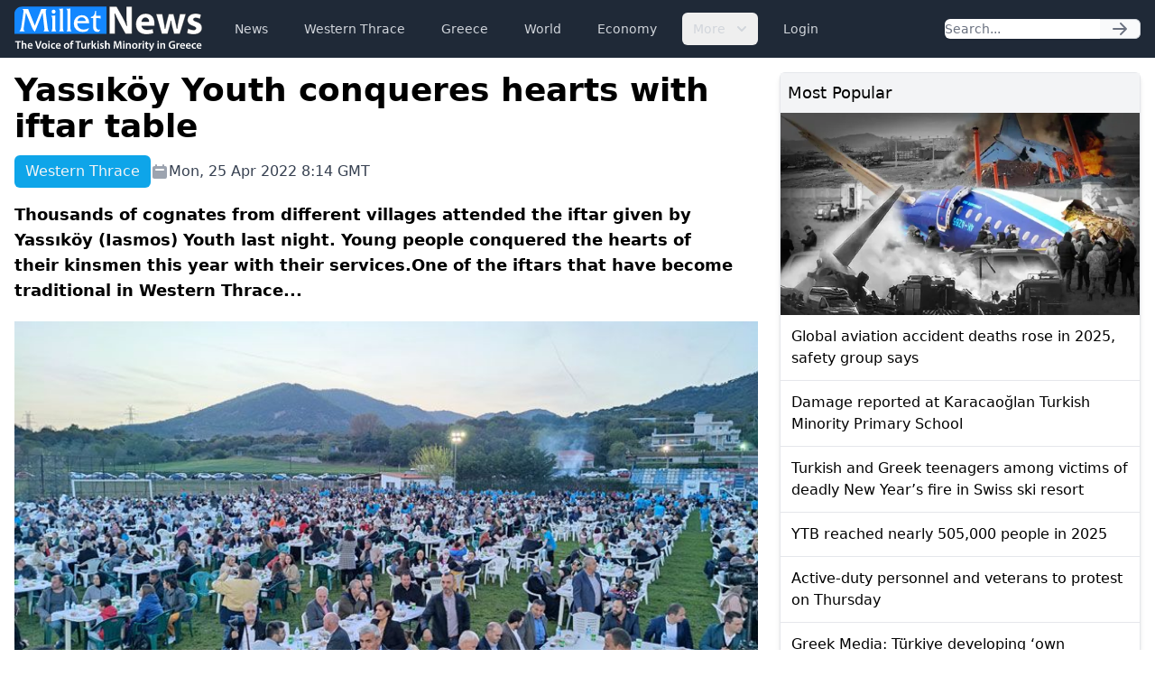

--- FILE ---
content_type: text/html; charset=UTF-8
request_url: https://www.milletnews.com/western-thrace/yassikoy-youth-conqueres-hearts-with-iftar-table
body_size: 7127
content:
<!DOCTYPE html>
<html class="scroll-smooth" lang="en">
<head>
    <meta charset="utf-8">
    <meta name="viewport" content="width=device-width, initial-scale=1">

    <title>Yassıköy Youth conqueres hearts with iftar table | Millet News</title>

        <link rel="canonical" href="https://www.milletnews.com/western-thrace/yassikoy-youth-conqueres-hearts-with-iftar-table">

    <meta property="og:url" content="https://www.milletnews.com/western-thrace/yassikoy-youth-conqueres-hearts-with-iftar-table"/>
    <meta property="og:type" content="article"/>
    <meta property="og:title" content="Yassıköy Youth conqueres hearts with iftar table"/>

    <meta name="twitter:card" content="summary_large_image"/>
    <meta name="twitter:site" content="@milletworld"/>
    <meta name="twitter:creator" content="@milletworld">
    <meta name="twitter:title" content="Yassıköy Youth conqueres hearts with iftar table"/>

            <meta property="og:image" content="https://storage.milletnews.com/articles/3793/r5fm1hivBbwUhY1AwAOcH8tJDPrmmLuF0KTvGs5J.jpg"/>
        <meta name="twitter:image" content="https://storage.milletnews.com/articles/3793/r5fm1hivBbwUhY1AwAOcH8tJDPrmmLuF0KTvGs5J.jpg"/>
        <meta name="twitter:image:alt" content="Yassıköy Youth conqueres hearts with iftar table"/>
    
                <meta name="description" content="Thousands of cognates from different villages attended the iftar given by Yassıköy (Iasmos) Youth last night. Young people conquered the hearts of their kinsmen this year with their services.One of the iftars that have become traditional in Western Thrace...">
        <meta property="og:description" content="Thousands of cognates from different villages attended the iftar given by Yassıköy (Iasmos) Youth last night. Young people conquered the hearts of their kinsmen this year with their services.One of the iftars that have become traditional in Western Thrace..."/>
        <meta name="twitter:description" content="Thousands of cognates from different villages attended the iftar given by Yassıköy (Iasmos) Youth last night. Young people conquered the hearts of their kinsmen this year with their services.One of the iftars that have become traditional in Western Thrace..."/>
    
    <link rel="preload" as="style" href="https://www.milletnews.com/build/assets/app-CUgqZZjg.css" /><link rel="stylesheet" href="https://www.milletnews.com/build/assets/app-CUgqZZjg.css" />
    <link rel="shortcut icon" href="https://www.milletnews.com/dist/images/favicon/favicon.ico" type="image/x-icon">
    <link rel="icon" href="https://www.milletnews.com/dist/images/favicon/favicon.ico" type="image/x-icon">

    <script defer src="https://unpkg.com/alpinejs@3.9.0/dist/cdn.min.js"></script>

    <script async src="https://www.googletagmanager.com/gtag/js?id=G-LNYSVWFLQQ"></script>
    <script>
        window.dataLayer = window.dataLayer || [];

        function gtag() {
            dataLayer.push(arguments);
        }

        gtag('js', new Date());

        gtag('config', 'G-LNYSVWFLQQ');
    </script>

    <script type='text/javascript' src='https://platform-api.sharethis.com/js/sharethis.js#property=642b8fc745aa460012e1014c&product=sop' async='async'></script>

        <link rel="preload" as="style" href="https://www.milletnews.com/build/assets/article-DWZ1TkM1.css" /><link rel="modulepreload" href="https://www.milletnews.com/build/assets/fslightbox-Ba0EkmQX.js" /><link rel="stylesheet" href="https://www.milletnews.com/build/assets/article-DWZ1TkM1.css" /><script type="module" src="https://www.milletnews.com/build/assets/fslightbox-Ba0EkmQX.js"></script>
    <script async src="https://pagead2.googlesyndication.com/pagead/js/adsbygoogle.js?client=ca-pub-8968304487672528" crossorigin="anonymous"></script>
</head>

<body class="antialiased min-h-screen">

<nav x-data="{ open: false }"
     x-effect="
         body = document.body
         scrollbarWidth = window.innerWidth - body.offsetWidth
         if (open) {
             body.style.overflow = 'hidden'
             body.style.height = '100%'
             body.style.paddingRight = scrollbarWidth + 'px'
         } else {
             body.style = ''
         }
      "
     @keydown.window.escape="open = false"
     class="bg-gray-800 h-16 sticky top-0 z-10">
    <div class="max-w-7xl mx-auto px-4 2xl:px-0 flex items-center justify-between h-full">
        <a href="https://www.milletnews.com">
            <img src="https://www.milletnews.com/dist/images/millet-news.svg" alt="Millet News" class="w-52">
        </a>

        <div class="flex-1 flex items-center justify-center sm:items-stretch sm:justify-start">
            <div class="hidden lg:block lg:ml-6">
                <ul class="flex items-center space-x-4">
                    <!-- Current: "bg-gray-900 text-white", Default: "text-gray-300 hover:bg-gray-700 hover:text-white" -->
                                                                                                    <li>
                                <a href="https://www.milletnews.com/news" class="whitespace-nowrap inline-flex px-3 py-2 rounded-md text-sm font-medium text-gray-300 hover:bg-gray-700 hover:text-white">News</a>
                            </li>
                                                                                                                            <li>
                                <a href="https://www.milletnews.com/western-thrace" class="whitespace-nowrap inline-flex px-3 py-2 rounded-md text-sm font-medium text-gray-300 hover:bg-gray-700 hover:text-white">Western Thrace</a>
                            </li>
                                                                                                                            <li>
                                <a href="https://www.milletnews.com/greece" class="whitespace-nowrap inline-flex px-3 py-2 rounded-md text-sm font-medium text-gray-300 hover:bg-gray-700 hover:text-white">Greece</a>
                            </li>
                                                                                                                            <li>
                                <a href="https://www.milletnews.com/world" class="whitespace-nowrap inline-flex px-3 py-2 rounded-md text-sm font-medium text-gray-300 hover:bg-gray-700 hover:text-white">World</a>
                            </li>
                                                                                                                            <li>
                                <a href="https://www.milletnews.com/economy" class="whitespace-nowrap inline-flex px-3 py-2 rounded-md text-sm font-medium text-gray-300 hover:bg-gray-700 hover:text-white">Economy</a>
                            </li>
                                                                                                <li x-data="{ open: false }" @keydown.escape.stop="open = false" @click.away="open = false" class="relative inline-block text-left">
                                <button @click="open = !open" class="inline-flex items-end px-3 py-2 rounded-md text-sm font-medium text-gray-300 hover:bg-gray-700 hover:text-white">
                                    More
                                    <svg class="-mr-1 ml-2 h-5 w-5" xmlns="http://www.w3.org/2000/svg" viewBox="0 0 20 20" fill="currentColor" aria-hidden="true">
                                        <path fill-rule="evenodd" d="M5.293 7.293a1 1 0 011.414 0L10 10.586l3.293-3.293a1 1 0 111.414 1.414l-4 4a1 1 0 01-1.414 0l-4-4a1 1 0 010-1.414z" clip-rule="evenodd"></path>
                                    </svg>
                                </button>

                                <div x-show="open" x-cloak x-transition:enter="transition ease-out duration-100" x-transition:enter-start="transform opacity-0 scale-95" x-transition:enter-end="transform opacity-100 scale-100" x-transition:leave="transition ease-in duration-75" x-transition:leave-start="transform opacity-100 scale-100" x-transition:leave-end="transform opacity-0 scale-95" class="origin-top-right absolute right-0 mt-2 w-56 rounded-md shadow-lg bg-white ring-1 ring-black ring-opacity-5 focus:outline-none">
                                    <ul class="py-1" role="none">
                                                                                                                                <li>
                                                <a href="https://www.milletnews.com/balkans" class="block px-4 py-2 text-sm text-gray-700 hover:bg-gray-200" @click="open = false">Balkans</a>
                                            </li>
                                                                                                                                <li>
                                                <a href="https://www.milletnews.com/turkiye" class="block px-4 py-2 text-sm text-gray-700 hover:bg-gray-200" @click="open = false">Türkiye</a>
                                            </li>
                                                                                                                                <li>
                                                <a href="https://www.milletnews.com/video" class="block px-4 py-2 text-sm text-gray-700 hover:bg-gray-200" @click="open = false">Video</a>
                                            </li>
                                                                                                                                <li>
                                                <a href="https://www.milletnews.com/turkish-minority" class="block px-4 py-2 text-sm text-gray-700 hover:bg-gray-200" @click="open = false">Turkish Minority</a>
                                            </li>
                                                                                                                                <li>
                                                <a href="https://www.milletnews.com/opinion" class="block px-4 py-2 text-sm text-gray-700 hover:bg-gray-200" @click="open = false">Opinion</a>
                                            </li>
                                                                                                                                <li>
                                                <a href="https://www.milletnews.com/sports" class="block px-4 py-2 text-sm text-gray-700 hover:bg-gray-200" @click="open = false">Sports</a>
                                            </li>
                                                                                                                                <li>
                                                <a href="https://www.milletnews.com/science-technology" class="block px-4 py-2 text-sm text-gray-700 hover:bg-gray-200" @click="open = false">Science - Technology</a>
                                            </li>
                                                                            </ul>
                                </div>
                            </li>
                                            
                                            <li>
                            <a href="https://www.milletnews.com/login" class="inline-flex text-gray-300 hover:bg-gray-700 hover:text-white px-3 py-2 rounded-md text-sm font-medium">Login</a>
                        </li>
                                    </ul>
            </div>
        </div>

        <form class="hidden lg:flex shrink-1 relative" action="https://www.milletnews.com/search">
            <div class="flex rounded-md">
                <input name="q" type="search" value="" placeholder="Search..." class="rounded-l-md block w-full shadow-sm sm:text-sm focus:ring-cyan-500 focus:border-cyan-500 border-gray-300"/>
                <button type="submit" class="inline-flex items-center px-3 rounded-r-md border border-l-0 border-gray-300 bg-gray-50 text-gray-500 text-sm">
                    <svg class="w-5 h-5 text-gray-500 w-4 h-4" xmlns="http://www.w3.org/2000/svg" viewBox="0 0 20 20" fill="currentColor">
        <path fill-rule="evenodd" d="M10.293 3.293a1 1 0 011.414 0l6 6a1 1 0 010 1.414l-6 6a1 1 0 01-1.414-1.414L14.586 11H3a1 1 0 110-2h11.586l-4.293-4.293a1 1 0 010-1.414z" clip-rule="evenodd"/>
    </svg>
                </button>
            </div>
        </form>

        <button @click="open = !open" type="button" x-show="!open" class="inline-flex lg:hidden items-center justify-center p-2 rounded-md text-gray-400 hover:text-white hover:bg-gray-700 focus:outline-none focus:ring-2 focus:ring-inset focus:ring-white" aria-controls="mobile-menu"
                x-bind:aria-expanded="open.toString()">
            <span class="sr-only">Open main menu</span>
            <svg class="w-6 h-6 block" x-show="!open" xmlns="http://www.w3.org/2000/svg" fill="none" viewBox="0 0 24 24" stroke="currentColor" stroke-width="2">
        <path stroke-linecap="round" stroke-linejoin="round" d="M4 6h16M4 12h16M4 18h16"/>
    </svg>
            <svg class="w-6 h-6" x-show="open" x-cloak="x-cloak" xmlns="http://www.w3.org/2000/svg" fill="none" viewBox="0 0 24 24" stroke="currentColor" stroke-width="2">
        <path stroke-linecap="round" stroke-linejoin="round" d="M6 18L18 6M6 6l12 12"/>
    </svg>
        </button>
    </div>

    
    <div x-show="open"
         style="display: none"
         x-transition.opacity.duration.300ms
         class="fixed inset-0 bg-black bg-opacity-25 z-10"
         @click="open = false" aria-hidden="true">
    </div>

    
    <div x-show="open"
         style="display: none"
         x-transition:enter="transition ease-in-out duration-300 transform"
         x-transition:enter-start="-translate-x-full"
         x-transition:enter-end="translate-x-0"
         x-transition:leave="transition ease-in-out duration-300 transform"
         x-transition:leave-start="translate-x-0"
         x-transition:leave-end="-translate-x-full"
         class="fixed inset-0 max-w-xs w-full h-screen bg-white shadow-xl pb-6 flex flex-col overflow-y-auto z-20 px-4"
    >
        <ul class="mt-6 flex flex-col space-y-6">
            <li class="flow-root">
                <a href="https://www.milletnews.com" class="text-gray-500 p-2" aria-current="page">Home</a>
            </li>

                                                <li class="flow-root">
                        <a href="https://www.milletnews.com/news" class="text-gray-500 p-2">News</a>
                    </li>
                                                                <li class="flow-root">
                        <a href="https://www.milletnews.com/western-thrace" class="text-gray-500 p-2">Western Thrace</a>
                    </li>
                                                                <li class="flow-root">
                        <a href="https://www.milletnews.com/greece" class="text-gray-500 p-2">Greece</a>
                    </li>
                                                                <li class="flow-root">
                        <a href="https://www.milletnews.com/world" class="text-gray-500 p-2">World</a>
                    </li>
                                                                <li class="flow-root">
                        <a href="https://www.milletnews.com/economy" class="text-gray-500 p-2">Economy</a>
                    </li>
                                                                                        <li class="flow-root">
                            <a href="https://www.milletnews.com/balkans" class="text-gray-500 p-2">Balkans</a>
                        </li>
                                            <li class="flow-root">
                            <a href="https://www.milletnews.com/turkiye" class="text-gray-500 p-2">Türkiye</a>
                        </li>
                                            <li class="flow-root">
                            <a href="https://www.milletnews.com/video" class="text-gray-500 p-2">Video</a>
                        </li>
                                            <li class="flow-root">
                            <a href="https://www.milletnews.com/turkish-minority" class="text-gray-500 p-2">Turkish Minority</a>
                        </li>
                                            <li class="flow-root">
                            <a href="https://www.milletnews.com/opinion" class="text-gray-500 p-2">Opinion</a>
                        </li>
                                            <li class="flow-root">
                            <a href="https://www.milletnews.com/sports" class="text-gray-500 p-2">Sports</a>
                        </li>
                                            <li class="flow-root">
                            <a href="https://www.milletnews.com/science-technology" class="text-gray-500 p-2">Science - Technology</a>
                        </li>
                                                
                            <li class="flow-root">
                    <a href="https://www.milletnews.com/login" class="text-gray-500 p-2">Login</a>

                </li>
                    </ul>

        <form class="flex lg:hidden mt-6 relative" action="https://www.milletnews.com/search">
            <div class="flex rounded-md w-full">
                <input name="q" type="search" value="" placeholder="Search..." class="rounded-l-md block w-full shadow-sm sm:text-sm focus:ring-cyan-500 focus:border-cyan-500 border-gray-300"/>
                <button type="submit" class="inline-flex items-center px-3 rounded-r-md border border-l-0 border-gray-300 bg-gray-50 text-gray-500 text-sm">
                    <svg class="w-5 h-5 text-gray-500 w-4 h-4" xmlns="http://www.w3.org/2000/svg" viewBox="0 0 20 20" fill="currentColor">
        <path fill-rule="evenodd" d="M10.293 3.293a1 1 0 011.414 0l6 6a1 1 0 010 1.414l-6 6a1 1 0 01-1.414-1.414L14.586 11H3a1 1 0 110-2h11.586l-4.293-4.293a1 1 0 010-1.414z" clip-rule="evenodd"/>
    </svg>
                </button>
            </div>
        </form>
    </div>
</nav>

<div class="max-w-7xl mx-auto p-4 2xl:px-0">
        <main class="grid grid-cols-6 gap-6">
        <div class="col-span-6 lg:col-span-4">
            <article class="grid">
                <h1 class="text-4xl font-bold">Yassıköy Youth conqueres hearts with iftar table</h1>

                <div class="mt-3 text-gray-700 grid sm:flex items-center gap-x-4 gap-y-1 text-base">
                    <div class="flex">
                        <div class="font-medium text-gray-100 bg-sky-500 px-3 py-1.5 rounded-md">Western Thrace</div>
                    </div>

                    <div class="flex items-center gap-1">
                        <svg class="w-5 h-5 text-gray-400" xmlns="http://www.w3.org/2000/svg" viewBox="0 0 20 20" fill="currentColor">
        <path fill-rule="evenodd" d="M6 2a1 1 0 00-1 1v1H4a2 2 0 00-2 2v10a2 2 0 002 2h12a2 2 0 002-2V6a2 2 0 00-2-2h-1V3a1 1 0 10-2 0v1H7V3a1 1 0 00-1-1zm0 5a1 1 0 000 2h8a1 1 0 100-2H6z" clip-rule="evenodd"/>
    </svg>
 Mon, 25 Apr 2022 8:14 GMT
                    </div>

                    
                    <div class="ml-auto">
                        <div class="sharethis-inline-share-buttons"></div>

                    </div>
                </div>

                <div class="mt-4 text-lg font-semibold">Thousands of cognates from different villages attended the iftar given by Yassıköy (Iasmos) Youth last night. Young people conquered the hearts of their kinsmen this year with their services.One of the iftars that have become traditional in Western Thrace...</div>

                                    <picture class="my-5">
                        <source media="(min-width: 640px)" srcset="https://storage.milletnews.com/articles/3793/r5fm1hivBbwUhY1AwAOcH8tJDPrmmLuF0KTvGs5J.jpg">
                        <img src="https://storage.milletnews.com/articles/3793/thumbnails/r5fm1hivBbwUhY1AwAOcH8tJDPrmmLuF0KTvGs5J.jpg" alt="Yassıköy Youth conqueres hearts with iftar table" class="aspect-video w-full">
                    </picture>
                
                <div class="article text-lg" id="content">
                    <strong>Thousands of cognates from different villages attended the <a class="text-blue-600" href="https://www.milletnews.com/tags/iftar">iftar</a> given by <a class="text-blue-600" href="https://www.milletnews.com/tags/yassikoy">Yassıköy</a> (Iasmos) Youth last night. Young people conquered the hearts of their kinsmen this year with their services.<br><br></strong>One of the <a class="text-blue-600" href="https://www.milletnews.com/tags/iftar">iftar</a>s that have become traditional in <a class="text-blue-600" href="https://www.milletnews.com/tags/western-thrace">Western Thrace</a> is held in <a class="text-blue-600" href="https://www.milletnews.com/tags/yassikoy">Yassıköy</a>. Under the leadership of <a class="text-blue-600" href="https://www.milletnews.com/tags/yassikoy">Yassıköy</a> Youth, with the support of families living in the village, one of the biggest <a class="text-blue-600" href="https://www.milletnews.com/tags/iftar">iftar</a> tables in <a class="text-blue-600" href="https://www.milletnews.com/tags/western-thrace">Western Thrace</a> is organized in terms of participation.<br><br><a class="text-blue-600" href="https://www.milletnews.com/tags/yassikoy">Yassıköy</a> Youth 4th Traditional <a class="text-blue-600" href="https://www.milletnews.com/tags/iftar">Iftar</a> Table was organized last night. During the fast-breaking dinner at <a class="text-blue-600" href="https://www.milletnews.com/tags/yassikoy">Yassıköy</a> Football Field, the young girls, boys, cooks of the village, and the volunteer team of 300 men and women working in filling the meals provided a great service to the participants.<br><br>The kinsmen who participated in the <a class="text-blue-600" href="https://www.milletnews.com/tags/iftar">iftar</a> were greeted with a smiling face by some of the young girls at the entrance of the football field. The dressing of the young people serving in the organization in the same color added a different beauty to the hundreds of tables set up.<br><br>Before <a class="text-blue-600" href="https://www.milletnews.com/tags/iftar">iftar</a>, hymns were sung by <a class="text-blue-600" href="https://www.milletnews.com/tags/yassikoy">Yassıköy</a> Qur'an Course students. With the call to prayer of <a class="text-blue-600" href="https://www.milletnews.com/tags/yassikoy">Yassıköy</a> Religious Official Mehmet Hafız Mehmet, the compatriots broke their fast.<br><br>Dates, soup, pilaf with meat, semolina halva, water, and MAX buttermilk were served to the kinsmen at the <a class="text-blue-600" href="https://www.milletnews.com/tags/iftar">iftar</a> table.<br><br>The meal prayer was made by the Mufti of Gümülcine (Komotini), İbrahim Şerif, and then the protocol speeches started.<br><br>Doğuş Şükrü, who gave information on behalf of the <a class="text-blue-600" href="https://www.milletnews.com/tags/yassikoy">Yassıköy</a> Youth, made a short speech, and then the Mufti of Gümülcine İbrahim Şerif, FEP Party Chairman Çiğdem Asafoğlu, <a class="text-blue-600" href="https://www.milletnews.com/tags/yassikoy">Yassıköy</a> Mayor Önder Mümin, SYRIZA Rhodope Provincial Organization Deputy Chairman Özgür Ferhat speaking on behalf of <a class="text-blue-600" href="https://www.milletnews.com/tags/yassikoy">Yassıköy</a> Youth, and motherland Turkey. Abdulhadi Turus, Vice President of Turks Abroad and Related Communities (YTB), who attended the <a class="text-blue-600" href="https://www.milletnews.com/tags/iftar">iftar</a>, made a speech.<br><br>Representing the Consulate General of the Republic of Turkey in Komotini, Deputy Consul Subutay Koç, Deputy Head of Turks Abroad and Related Communities (YTB) Abdulhadi Turus, Head of Culture and Social Relations Department Murat Kazancı, Chairman of the <a class="text-blue-600" href="https://www.milletnews.com/tags/western-thrace">Western Thrace</a> <a class="text-blue-600" href="https://www.milletnews.com/tags/turkish-minority">Turkish Minority</a> Advisory Board and Mufti of Gümülcine İbrahim Şerif, Deputy Mufti Fehim Ahmet, FEP Party Chairman Çiğdem Asafoğlu, FEP Party Honorary President Işık Sadık Ahmet, SYRIZA Rhodope Province Deputy Coordinator Özgür Ferhat, <a class="text-blue-600" href="https://www.milletnews.com/tags/yassikoy">Yassıköy</a> Mayor Önder Mümin, DMT Deputy State President Tarkan Multaza, State Counselors Ahmet İbram and Cihan İmamoğlu, President of Komotini Turkish Youth Union Sedat Hasan, President of <a class="text-blue-600" href="https://www.milletnews.com/tags/western-thrace">Western Thrace</a> Mosques Religious Officials Association Sadık Sadık, Tobacco Producers Cooperative President Sinan Ahmet, ex-Rhodope Deputy Ahmet Hacıosman, Rhodope Deputy İlhan Ahmet, <a class="text-blue-600" href="https://www.milletnews.com/tags/yassikoy">Yassıköy</a> Municipality  Assembly Member Lawyer Caner Imam, members of the ruling and opposition councils and thousands of cognates attended the <a class="text-blue-600" href="https://www.milletnews.com/tags/iftar">iftar</a>.
                </div>

                                    <div class="grid grid-cols-1 sm:grid-cols-2 md:grid-cols-3 gap-2 mb-4">
                                                    <picture>
                                <source media="(min-width: 640px)" srcset="https://storage.milletnews.com/articles/3793/r5fm1hivBbwUhY1AwAOcH8tJDPrmmLuF0KTvGs5J.jpg">
                                <a data-fslightbox="gallery" href="https://storage.milletnews.com/articles/3793/r5fm1hivBbwUhY1AwAOcH8tJDPrmmLuF0KTvGs5J.jpg" data-caption="Yassıköy Youth conqueres hearts with iftar table" data-type="image">
                                    <img src="https://storage.milletnews.com/articles/3793/thumbnails/r5fm1hivBbwUhY1AwAOcH8tJDPrmmLuF0KTvGs5J.jpg" alt="Yassıköy Youth conqueres hearts with iftar table" class="sm:rounded-md">
                                </a>
                            </picture>
                                            </div>
                
                <section>
    <ul class="flex flex-wrap gap-2">
                    <li class="font-medium text-gray-100 bg-sky-500 px-3 py-0.5 rounded-md text-sm">
                <a href="https://www.milletnews.com/tags/yassikoy">#yassıköy</a>
            </li>
                    <li class="font-medium text-gray-100 bg-sky-500 px-3 py-0.5 rounded-md text-sm">
                <a href="https://www.milletnews.com/tags/iftar">#iftar</a>
            </li>
                    <li class="font-medium text-gray-100 bg-sky-500 px-3 py-0.5 rounded-md text-sm">
                <a href="https://www.milletnews.com/tags/western-thrace">#western thrace</a>
            </li>
                    <li class="font-medium text-gray-100 bg-sky-500 px-3 py-0.5 rounded-md text-sm">
                <a href="https://www.milletnews.com/tags/turkish-minority">#turkish minority</a>
            </li>
            </ul>
</section>
            </article>

            <section class="mt-8">
    <h2 class="mb-4 text-2xl font-medium border-b grid">
        Related News
        <span class="border-b-2 border-sky-500 pb-1 w-16"></span>
    </h2>

    <ul class="flex gap-6 overflow-x-auto lg:grid lg:grid-cols-3 px-0.5 pb-1.5">
                    <li class="w-60 min-w-[15rem] rounded-md border lg:col-span-1 lg:w-auto lg:min-w-0 shadow-md">
                <article>
                    <a href="https://www.milletnews.com/western-thrace/mustafa-trampa-participates-in-anadolu-agencys-photo-of-the-year-voting" class="flex flex-col h-full">
                        <picture>
                            <source media="(min-width: 640px)" srcset="https://storage.milletnews.com/articles/23192/md-mTZHdyqZ63TvKKqImg6Y2PF7gnYH09tWCoRJhvsw.webp">
                            <img src="https://storage.milletnews.com/articles/23192/md-mTZHdyqZ63TvKKqImg6Y2PF7gnYH09tWCoRJhvsw.webp" alt="Mustafa Trampa participates in Anadolu Agency’s “Photo of the Year” voting" class="aspect-video rounded-t" loading="lazy">
                        </picture>
                    </a>

                    <div class="grid p-4 grow">
                        <h2 class="leading-snug line-clamp-3 mb-2">
                            <a href="https://www.milletnews.com/western-thrace/mustafa-trampa-participates-in-anadolu-agencys-photo-of-the-year-voting" class="block">Mustafa Trampa participates in Anadolu Agency’s “Photo of the Year” voting</a>
                        </h2>
                        <div class="text-sm text-gray-400 mt-auto">January 17, 2026</div>
                    </div>
                </article>
            </li>
                    <li class="w-60 min-w-[15rem] rounded-md border lg:col-span-1 lg:w-auto lg:min-w-0 shadow-md">
                <article>
                    <a href="https://www.milletnews.com/western-thrace/laylat-al-miraj-observed-with-strong-participation-in-pasevik-village" class="flex flex-col h-full">
                        <picture>
                            <source media="(min-width: 640px)" srcset="https://storage.milletnews.com/articles/23175/md-U1Jpyql7LZJrmwCQVO4rxGhnsyAG7GP3MhgMgj9q.webp">
                            <img src="https://storage.milletnews.com/articles/23175/md-U1Jpyql7LZJrmwCQVO4rxGhnsyAG7GP3MhgMgj9q.webp" alt="Laylat al-Miraj observed with strong participation in Paşevik village" class="aspect-video rounded-t" loading="lazy">
                        </picture>
                    </a>

                    <div class="grid p-4 grow">
                        <h2 class="leading-snug line-clamp-3 mb-2">
                            <a href="https://www.milletnews.com/western-thrace/laylat-al-miraj-observed-with-strong-participation-in-pasevik-village" class="block">Laylat al-Miraj observed with strong participation in Paşevik village</a>
                        </h2>
                        <div class="text-sm text-gray-400 mt-auto">January 16, 2026</div>
                    </div>
                </article>
            </li>
                    <li class="w-60 min-w-[15rem] rounded-md border lg:col-span-1 lg:w-auto lg:min-w-0 shadow-md">
                <article>
                    <a href="https://www.milletnews.com/western-thrace/laylat-al-miraj-observed-with-enthusiasm-in-mosques-across-the-rhodope-region" class="flex flex-col h-full">
                        <picture>
                            <source media="(min-width: 640px)" srcset="https://storage.milletnews.com/articles/23174/md-7qYhxU7qIzvcC9syd9Q7dusG2eDQbOlVVXyKHX9J.jpg">
                            <img src="https://storage.milletnews.com/articles/23174/md-7qYhxU7qIzvcC9syd9Q7dusG2eDQbOlVVXyKHX9J.jpg" alt="Laylat al-Miraj observed with enthusiasm in mosques across the Rhodope Region" class="aspect-video rounded-t" loading="lazy">
                        </picture>
                    </a>

                    <div class="grid p-4 grow">
                        <h2 class="leading-snug line-clamp-3 mb-2">
                            <a href="https://www.milletnews.com/western-thrace/laylat-al-miraj-observed-with-enthusiasm-in-mosques-across-the-rhodope-region" class="block">Laylat al-Miraj observed with enthusiasm in mosques across the Rhodope Region</a>
                        </h2>
                        <div class="text-sm text-gray-400 mt-auto">January 16, 2026</div>
                    </div>
                </article>
            </li>
                    <li class="w-60 min-w-[15rem] rounded-md border lg:col-span-1 lg:w-auto lg:min-w-0 shadow-md">
                <article>
                    <a href="https://www.milletnews.com/western-thrace/mufti-tensions-escalate-in-western-thrace-huseyin-zeybek-says-new-cover-same-imposition" class="flex flex-col h-full">
                        <picture>
                            <source media="(min-width: 640px)" srcset="https://storage.milletnews.com/articles/23173/md-b19KTrCWj9RQJVzyCOqPtFkFv4k9oD4S1LAKRd9d.webp">
                            <img src="https://storage.milletnews.com/articles/23173/md-b19KTrCWj9RQJVzyCOqPtFkFv4k9oD4S1LAKRd9d.webp" alt="Mufti tensions escalate in Western Thrace: Hüseyin Zeybek says “new cover, same imposition”" class="aspect-video rounded-t" loading="lazy">
                        </picture>
                    </a>

                    <div class="grid p-4 grow">
                        <h2 class="leading-snug line-clamp-3 mb-2">
                            <a href="https://www.milletnews.com/western-thrace/mufti-tensions-escalate-in-western-thrace-huseyin-zeybek-says-new-cover-same-imposition" class="block">Mufti tensions escalate in Western Thrace: Hüseyin Zeybek says “new cover, same imposition”</a>
                        </h2>
                        <div class="text-sm text-gray-400 mt-auto">January 16, 2026</div>
                    </div>
                </article>
            </li>
                    <li class="w-60 min-w-[15rem] rounded-md border lg:col-span-1 lg:w-auto lg:min-w-0 shadow-md">
                <article>
                    <a href="https://www.milletnews.com/western-thrace/greeces-mufti-appointment-sparks-strong-reaction-from-western-thrace-turkish-minority-mp-baran-speaks-out" class="flex flex-col h-full">
                        <picture>
                            <source media="(min-width: 640px)" srcset="https://storage.milletnews.com/articles/23172/md-Rt9bgDAiQb0VKuV2Po7PQWEKK8ZbBHTaGaYXOZrc.webp">
                            <img src="https://storage.milletnews.com/articles/23172/md-Rt9bgDAiQb0VKuV2Po7PQWEKK8ZbBHTaGaYXOZrc.webp" alt="Greece’s mufti appointment sparks strong reaction from Western Thrace Turkish Minority: MP Baran speaks out" class="aspect-video rounded-t" loading="lazy">
                        </picture>
                    </a>

                    <div class="grid p-4 grow">
                        <h2 class="leading-snug line-clamp-3 mb-2">
                            <a href="https://www.milletnews.com/western-thrace/greeces-mufti-appointment-sparks-strong-reaction-from-western-thrace-turkish-minority-mp-baran-speaks-out" class="block">Greece’s mufti appointment sparks strong reaction from Western Thrace Turkish Minority: MP Baran speaks out</a>
                        </h2>
                        <div class="text-sm text-gray-400 mt-auto">January 16, 2026</div>
                    </div>
                </article>
            </li>
                    <li class="w-60 min-w-[15rem] rounded-md border lg:col-span-1 lg:w-auto lg:min-w-0 shadow-md">
                <article>
                    <a href="https://www.milletnews.com/western-thrace/greek-education-minister-responds-to-questions-on-turkish-consul-generals-school-visits" class="flex flex-col h-full">
                        <picture>
                            <source media="(min-width: 640px)" srcset="https://storage.milletnews.com/articles/23171/md-9ZtmGPon9G3CJdBlnshMAk1w77juD1UH4ddhSJPb.webp">
                            <img src="https://storage.milletnews.com/articles/23171/md-9ZtmGPon9G3CJdBlnshMAk1w77juD1UH4ddhSJPb.webp" alt="Greek Education Minister responds to questions on Turkish Consul General’s school visits" class="aspect-video rounded-t" loading="lazy">
                        </picture>
                    </a>

                    <div class="grid p-4 grow">
                        <h2 class="leading-snug line-clamp-3 mb-2">
                            <a href="https://www.milletnews.com/western-thrace/greek-education-minister-responds-to-questions-on-turkish-consul-generals-school-visits" class="block">Greek Education Minister responds to questions on Turkish Consul General’s school visits</a>
                        </h2>
                        <div class="text-sm text-gray-400 mt-auto">January 16, 2026</div>
                    </div>
                </article>
            </li>
            </ul>
</section>
        </div>

        <div class="col-span-6 lg:col-span-2 space-y-6">
            <section class="border rounded-md shadow-md">
    <h2 class="bg-gray-100 p-2 text-lg font-medium">Most Popular</h2>

    <ul class="divide-y divide-gray-200">
                    <li>
                <article>
                                            <a href="https://www.milletnews.com/world/global-aviation-accident-deaths-rose-in-2025-safety-group-says">
                            <picture>
                                <img src="https://storage.milletnews.com/articles/22976/md-8udOiwbHIs4QlFcdyKXURvSe9WFbBbDsMU5rcKzL.webp" alt="Global aviation accident deaths rose in 2025, safety group says" loading="lazy">
                            </picture>
                        </a>
                                        <h3 class="p-3">
                        <a href="https://www.milletnews.com/world/global-aviation-accident-deaths-rose-in-2025-safety-group-says" class="block font-medium">Global aviation accident deaths rose in 2025, safety group says</a>
                    </h3>
                </article>
            </li>
                    <li>
                <article>
                                        <h3 class="p-3">
                        <a href="https://www.milletnews.com/western-thrace/damage-reported-at-karacaoglan-turkish-minority-primary-school" class="block font-medium">Damage reported at Karacaoğlan Turkish Minority Primary School</a>
                    </h3>
                </article>
            </li>
                    <li>
                <article>
                                        <h3 class="p-3">
                        <a href="https://www.milletnews.com/europe/turkish-and-greek-teenagers-among-victims-of-deadly-new-years-fire-in-swiss-ski-resort" class="block font-medium">Turkish and Greek teenagers among victims of deadly New Year’s fire in Swiss ski resort</a>
                    </h3>
                </article>
            </li>
                    <li>
                <article>
                                        <h3 class="p-3">
                        <a href="https://www.milletnews.com/turkiye/ytb-reached-nearly-505000-people-in-2025" class="block font-medium">YTB reached nearly 505,000 people in 2025</a>
                    </h3>
                </article>
            </li>
                    <li>
                <article>
                                        <h3 class="p-3">
                        <a href="https://www.milletnews.com/greece/active-duty-personnel-and-veterans-to-protest-on-thursday" class="block font-medium">Active-duty personnel and veterans to protest on Thursday</a>
                    </h3>
                </article>
            </li>
                    <li>
                <article>
                                        <h3 class="p-3">
                        <a href="https://www.milletnews.com/turkiye/greek-media-turkiye-developing-own-tomahawk-with-gezgin-cruise-missile" class="block font-medium">Greek Media: Türkiye developing ‘own Tomahawk’ with GEZGIN cruise missile</a>
                    </h3>
                </article>
            </li>
            </ul>
</section>

            <div>
                <!-- Slot 2 -->
                <ins class="adsbygoogle"
                      style="display:inline-block;width:100%;height:345px"
                     data-ad-client="ca-pub-8968304487672528"
                     data-ad-slot="4644909096"></ins>
                <script>
                    (adsbygoogle = window.adsbygoogle || []).push({});
                </script>
            </div>

            <section class="border rounded-md shadow-md">
    <h2 class="bg-gray-100 p-2 text-lg font-medium rounded-t-md">
        <a href="https://www.milletnews.com/western-thrace" class="text-sky-700">More about Western Thrace</a>
    </h2>

    <ul class="divide-y divide-gray-200">
                    <li>
                <article>
                                            <a href="https://www.milletnews.com/western-thrace/mustafa-trampa-participates-in-anadolu-agencys-photo-of-the-year-voting">
                            <picture>
                                <img src="https://storage.milletnews.com/articles/23192/md-mTZHdyqZ63TvKKqImg6Y2PF7gnYH09tWCoRJhvsw.webp" alt="Mustafa Trampa participates in Anadolu Agency’s “Photo of the Year” voting" loading="lazy">
                            </picture>
                        </a>
                                        <h3 class="p-3">
                        <a href="https://www.milletnews.com/western-thrace/mustafa-trampa-participates-in-anadolu-agencys-photo-of-the-year-voting" class="block font-medium">Mustafa Trampa participates in Anadolu Agency’s “Photo of the Year” voting</a>
                    </h3>
                </article>
            </li>
                    <li>
                <article>
                                        <h3 class="p-3">
                        <a href="https://www.milletnews.com/western-thrace/ozgur-ferhat-tobacco-producers-are-facing-hard-times-due-to-wrong-policies" class="block font-medium">Özgür Ferhat: “Tobacco producers are facing hard times due to wrong policies”</a>
                    </h3>
                </article>
            </li>
                    <li>
                <article>
                                        <h3 class="p-3">
                        <a href="https://www.milletnews.com/western-thrace/golden-age-emphasis-for-basma-type-tobacco" class="block font-medium">“Golden Age” emphasis for basma-type tobacco</a>
                    </h3>
                </article>
            </li>
                    <li>
                <article>
                                        <h3 class="p-3">
                        <a href="https://www.milletnews.com/western-thrace/sekap-celebrates-50-years-with-a-vision-for-the-future-investments-and-strong-local-roots" class="block font-medium">SEKAP celebrates 50 years with a vision for the future, investments and strong local roots</a>
                    </h3>
                </article>
            </li>
                    <li>
                <article>
                                        <h3 class="p-3">
                        <a href="https://www.milletnews.com/western-thrace/iskece-trade-and-private-employees-union-calls-for-abolition-of-toll-concessions" class="block font-medium">İskeçe Trade and Private Employees Union calls for abolition of toll concessions</a>
                    </h3>
                </article>
            </li>
                    <li>
                <article>
                                        <h3 class="p-3">
                        <a href="https://www.milletnews.com/western-thrace/20-detained-in-drug-raid-in-northern-greece" class="block font-medium">20 detained in drug raid in Northern Greece</a>
                    </h3>
                </article>
            </li>
            </ul>
</section>
        </div>
    </main>
</div>

<div class="bg-gray-800 py-4">
    <nav class="max-w-7xl mx-auto px-4 2xl:px-0 grid md:flex items-center gap-x-16 gap-y-8">
        <div class="grid gap-3">
            <a href="https://www.milletnews.com">
                <img src="https://www.milletnews.com/dist/images/millet-news.svg" alt="Millet News" class="w-52">
            </a>
            <div class="text-sm text-gray-200">&copy; 2026 Millet Media</div>
        </div>

        <ul class="flex flex-wrap gap-x-6 gap-y-1">
            <li><a class="text-gray-100" href="https://www.milletnews.com/news">News</a></li>

            <li><a class="text-gray-100" href="https://www.milletnews.com/western-thrace">Western Thrace</a></li>

            <li><a class="text-gray-100" href="https://www.milletnews.com/greece">Greece</a></li>

            <li><a class="text-gray-100" href="https://www.milletnews.com/world">World</a></li>

            <li><a class="text-gray-100" href="https://www.milletnews.com/economy">Economy</a></li>

            <li><a class="text-gray-100" href="https://www.milletnews.com/balkans">Balkans</a></li>

            <li><a class="text-gray-100" href="https://www.milletnews.com/turkey">Turkey</a></li>

            <li><a class="text-gray-100" href="https://www.milletnews.com/video">Video</a></li>

            <li><a class="text-gray-100" href="https://www.milletnews.com/turkish-minority">Turkish Minority</a></li>

            <li><a class="text-gray-100" href="https://www.milletnews.com/opinion">Opinion</a></li>

            <li><a class="text-gray-100" href="https://www.milletnews.com/sports">Sports</a></li>
        </ul>
    </nav>

    <div class="max-w-7xl mx-auto px-4 2xl:px-0 flex items-center mt-8">
        <div class="flex flex-wrap text-gray-100 gap-x-4 gap-y-1 text-xs">
            <div class="font-medium ">MILLET MEDIA OE.</div>
            <div class="">BİLAL BUDUR & CENGİZ ÖMER KOLLEKTİF ŞİRKETİ.</div>
            <div class="">Address: Miaouli 7-9, Xanthi 67100, GREECE.</div>
            <div class="">Tel: +30 25410 77968.</div>
            <div class="">Email: info@milletgazetesi.gr.</div>
        </div>
    </div>
</div>

</body>
</html>


--- FILE ---
content_type: text/html; charset=utf-8
request_url: https://www.google.com/recaptcha/api2/aframe
body_size: 267
content:
<!DOCTYPE HTML><html><head><meta http-equiv="content-type" content="text/html; charset=UTF-8"></head><body><script nonce="6wewGkSb8O0QUhLZi1Pihw">/** Anti-fraud and anti-abuse applications only. See google.com/recaptcha */ try{var clients={'sodar':'https://pagead2.googlesyndication.com/pagead/sodar?'};window.addEventListener("message",function(a){try{if(a.source===window.parent){var b=JSON.parse(a.data);var c=clients[b['id']];if(c){var d=document.createElement('img');d.src=c+b['params']+'&rc='+(localStorage.getItem("rc::a")?sessionStorage.getItem("rc::b"):"");window.document.body.appendChild(d);sessionStorage.setItem("rc::e",parseInt(sessionStorage.getItem("rc::e")||0)+1);localStorage.setItem("rc::h",'1768743831834');}}}catch(b){}});window.parent.postMessage("_grecaptcha_ready", "*");}catch(b){}</script></body></html>

--- FILE ---
content_type: image/svg+xml
request_url: https://www.milletnews.com/dist/images/millet-news.svg
body_size: 10311
content:
<svg id="Layer_1" data-name="Layer 1" xmlns="http://www.w3.org/2000/svg" viewBox="0 0 603.36 143.08"><defs><style>.cls-1,.cls-3{fill:#fff;}.cls-1{stroke:#000;stroke-miterlimit:10;}.cls-2{fill:#1387ff;}</style></defs><path class="cls-1" d="M305.29,88.12V.5h23.14l18.2,32.11a254,254,0,0,1,14.3,30h.39a325.16,325.16,0,0,1-1.69-36.53V.5h18.2V88.12H357l-18.72-33.8A325.46,325.46,0,0,1,323.1,23.38l-.39.13c.52,11.57.78,23.92.78,38.22V88.12Z"/><path class="cls-1" d="M409.16,62.64c.65,8.19,8.71,12.09,17.94,12.09a56,56,0,0,0,17.55-2.6l2.6,13.39c-6.5,2.6-14.43,3.9-23,3.9-21.58,0-33.94-12.48-33.94-32.37,0-16.12,10-33.93,32.12-33.93,20.54,0,28.34,16,28.34,31.72a46.94,46.94,0,0,1-.65,7.8Zm23.27-13.52c0-4.81-2.08-12.87-11.18-12.87-8.32,0-11.7,7.54-12.22,12.87Z"/><path class="cls-1" d="M475.46,24.55l5.07,26c1.3,6.63,2.6,13.65,3.64,20.93h.26c1.3-7.28,3.12-14.56,4.68-20.8l6.76-26.13h15.6l6.37,25.35c1.69,7.15,3.38,14.3,4.68,21.58h.26c.91-7.28,2.21-14.43,3.64-21.71l5.46-25.22h19.37l-19.5,63.57H513.16l-6-22.36c-1.56-6.24-2.73-12-4-19.76h-.26a148.78,148.78,0,0,1-4.16,19.76l-6.37,22.36H473.77L455.3,24.55Z"/><path class="cls-1" d="M558.27,70.83a38.63,38.63,0,0,0,17,4.81c6,0,8.45-2.08,8.45-5.33s-2-4.81-9.36-7.28c-13.13-4.42-18.2-11.57-18.07-19.11,0-11.83,10.14-20.8,25.87-20.8,7.41,0,14,1.69,17.94,3.64l-3.51,13.65a31.2,31.2,0,0,0-13.78-3.64c-4.81,0-7.54,1.95-7.54,5.2,0,3,2.47,4.55,10.27,7.28,12.09,4.16,17.16,10.27,17.29,19.63,0,11.83-9.36,20.54-27.56,20.54-8.32,0-15.73-1.82-20.54-4.42Z"/><path class="cls-2" d="M296,88.12H0V22.8C0,10.49,11.51.5,25.7.5H296Z"/><path class="cls-3" d="M15.57,80.12A21.38,21.38,0,0,0,21.67,68l7.64-52.91a5.28,5.28,0,0,0-.56-2.71,18.8,18.8,0,0,0-3-3.49H44L65.28,61.8,86.14,8.91h17.31a9.34,9.34,0,0,0-3,7.38l0,2,.16,1.64,6.2,48.86A20.39,20.39,0,0,0,108.47,75a20,20,0,0,0,3.38,5.12H92.53a8.81,8.81,0,0,0,3-3.53A10,10,0,0,0,96.42,72l-.07-1-.08-.71-5.78-50L65.87,80.94q-5.3-3.22-9.13-12.56l-19.84-48L29.31,72a8,8,0,0,0,1,4.36,11.64,11.64,0,0,0,3.33,3.74Z"/><path class="cls-3" d="M131.13,70.78q0,6.16,3.59,9.34H118q3.58-3.18,3.59-9.34V39.68q0-6.32-3.59-9.49a68.68,68.68,0,0,0,13.12-1.13ZM119.6,16.91a6.3,6.3,0,0,1,6.3-6.31,5.85,5.85,0,0,1,4.36,1.87,6.19,6.19,0,0,1,1.79,4.44,6.22,6.22,0,0,1-1.74,4.48,5.82,5.82,0,0,1-4.41,1.82,6.22,6.22,0,0,1-6.3-6.3Z"/><path class="cls-3" d="M155.9,70.79q0,6.21,3.58,9.33H142.82a9.82,9.82,0,0,0,2.69-3.79,15.21,15.21,0,0,0,.85-5.54V17.52c0-4.23-1.18-7.35-3.54-9.33h3.42q3.22-.36,9.66-1.23Z"/><path class="cls-3" d="M180,70.79q0,6.21,3.59,9.33H167a9.82,9.82,0,0,0,2.69-3.79,15.21,15.21,0,0,0,.85-5.54V17.52c0-4.23-1.18-7.35-3.54-9.33h3.42C172.54,8,175.75,7.54,180,7Z"/><path class="cls-3" d="M201.88,54a20,20,0,0,0,5.9,14.86q5.53,5.49,14.56,5.49,8.06,0,18-5.33l-5.54,9.64q-8.92,3.27-15.53,3.28-12.1,0-20.15-7.23-8.41-7.48-8.41-19.43,0-11.79,7.3-19.46t19.05-7.66q10.56,0,16.87,7,6.41,7.13,6.41,18.87Zm.72-7h26.66a11.53,11.53,0,0,0-3.89-8.61A12.4,12.4,0,0,0,216.44,35a13.86,13.86,0,0,0-9.38,3.18A13.57,13.57,0,0,0,202.6,47Z"/><path class="cls-3" d="M252.8,37.52H246V33.83q9.33-.78,12.45-11.74a29,29,0,0,0,1-7.8h3v16h14.82v9.33q-2.36-2.05-7.64-2h-7.18V61.77q0,12.91,9.13,12.92h1.33c.72-.14,1.81-.38,3.28-.72l-5,7.33h-.26l-3,.21q-7.08.45-11.33-3.8-3.79-3.79-3.79-11.22Z"/><path class="cls-3" d="M9.16,114.57H2.25v-3.71H20.58v3.71h-7v20.55H9.16Z"/><path class="cls-3" d="M22.88,109.57h4.46V120h.08a6,6,0,0,1,2.19-2,6.07,6.07,0,0,1,3-.79c3,0,6.12,2,6.12,7.59v10.33H34.33V125.3c0-2.56-.94-4.47-3.39-4.47a3.62,3.62,0,0,0-3.42,2.49,3.79,3.79,0,0,0-.18,1.33v10.47H22.88Z"/><path class="cls-3" d="M46.6,127.6c.11,3.17,2.6,4.54,5.4,4.54a13,13,0,0,0,4.86-.8l.65,3.06a16.54,16.54,0,0,1-6.12,1.08c-5.69,0-9-3.49-9-8.85,0-4.86,3-9.43,8.56-9.43s7.56,4.68,7.56,8.53a11.19,11.19,0,0,1-.14,1.87Zm7.71-3.1c0-1.62-.69-4.28-3.64-4.28-2.73,0-3.89,2.49-4.07,4.28Z"/><path class="cls-3" d="M73.93,135.12l-7.85-24.26H70.9l3.32,11c.93,3.06,1.72,5.9,2.37,8.85h.07c.65-2.88,1.52-5.83,2.49-8.78l3.52-11.09h4.72L79,135.12Z"/><path class="cls-3" d="M105.14,126.2c0,6.44-4.54,9.32-9,9.32-5,0-8.78-3.42-8.78-9s3.78-9.28,9.07-9.28S105.14,120.87,105.14,126.2Zm-13.21.18c0,3.38,1.65,5.94,4.35,5.94,2.52,0,4.29-2.49,4.29-6,0-2.73-1.23-5.86-4.25-5.86S91.93,123.46,91.93,126.38Z"/><path class="cls-3" d="M113.49,112.7a2.49,2.49,0,1,1-2.48-2.41A2.34,2.34,0,0,1,113.49,112.7Zm-4.71,22.42V117.59h4.46v17.53Z"/><path class="cls-3" d="M130.88,134.58a12.87,12.87,0,0,1-5,.9c-5.47,0-9-3.49-9-8.92,0-5.26,3.6-9.36,9.75-9.36a11,11,0,0,1,4.28.83l-.79,3.31a7.69,7.69,0,0,0-3.35-.69c-3.38,0-5.39,2.49-5.36,5.69,0,3.6,2.34,5.65,5.36,5.65a8.73,8.73,0,0,0,3.5-.68Z"/><path class="cls-3" d="M137,127.6c.11,3.17,2.59,4.54,5.4,4.54a13,13,0,0,0,4.86-.8l.65,3.06a16.54,16.54,0,0,1-6.12,1.08c-5.69,0-9-3.49-9-8.85,0-4.86,2.95-9.43,8.56-9.43s7.56,4.68,7.56,8.53a11.19,11.19,0,0,1-.14,1.87Zm7.71-3.1c0-1.62-.69-4.28-3.64-4.28-2.73,0-3.89,2.49-4.07,4.28Z"/><path class="cls-3" d="M176.52,126.2c0,6.44-4.53,9.32-9,9.32-5,0-8.79-3.42-8.79-9s3.78-9.28,9.07-9.28S176.52,120.87,176.52,126.2Zm-13.21.18c0,3.38,1.66,5.94,4.36,5.94,2.52,0,4.28-2.49,4.28-6,0-2.73-1.22-5.86-4.24-5.86S163.31,123.46,163.31,126.38Z"/><path class="cls-3" d="M180.67,135.12V120.91h-2.38v-3.32h2.38v-.75a8.2,8.2,0,0,1,2.12-6,6.72,6.72,0,0,1,4.57-1.69,8.68,8.68,0,0,1,2.85.43l-.33,3.42a5.16,5.16,0,0,0-1.87-.32c-2.2,0-2.95,1.83-2.95,4v.9h3.85v3.32h-3.82v14.21Z"/><path class="cls-3" d="M202.48,114.57h-6.91v-3.71h18.32v3.71h-7v20.55h-4.43Z"/><path class="cls-3" d="M230.45,129.87c0,2.09.07,3.81.15,5.25h-3.89l-.22-2.66h-.07a6.32,6.32,0,0,1-5.61,3.06c-3.21,0-6.12-1.91-6.12-7.63v-10.3h4.42v9.54c0,2.92.94,4.79,3.28,4.79a3.73,3.73,0,0,0,3.38-2.38,3.83,3.83,0,0,0,.25-1.36V117.59h4.43Z"/><path class="cls-3" d="M235.24,123.24c0-2.37,0-4.06-.14-5.65H239l.14,3.35h.15A5.22,5.22,0,0,1,244,117.2a4.23,4.23,0,0,1,1,.11v4.17a6.37,6.37,0,0,0-1.3-.14,3.91,3.91,0,0,0-4,3.34,7.92,7.92,0,0,0-.14,1.37v9.07h-4.43Z"/><path class="cls-3" d="M252.48,125.3h.08c.43-.69.93-1.44,1.4-2.06l4.25-5.65h5.33l-6.48,7.17,7.41,10.36H259l-5-7.74-1.52,1.77v6h-4.42V109.57h4.42Z"/><path class="cls-3" d="M271.56,112.7a2.48,2.48,0,1,1-2.48-2.41A2.34,2.34,0,0,1,271.56,112.7Zm-4.71,22.42V117.59h4.46v17.53Z"/><path class="cls-3" d="M275.85,131.06a9.89,9.89,0,0,0,4.5,1.26c1.94,0,2.81-.8,2.81-1.95s-.72-1.8-2.88-2.55c-3.42-1.19-4.86-3.06-4.83-5.11,0-3.1,2.56-5.51,6.63-5.51a10.3,10.3,0,0,1,4.64,1l-.87,3.13a7.84,7.84,0,0,0-3.7-1c-1.59,0-2.45.75-2.45,1.83s.83,1.66,3.06,2.45c3.17,1.15,4.64,2.77,4.68,5.36,0,3.17-2.48,5.47-7.13,5.47a11.35,11.35,0,0,1-5.33-1.22Z"/><path class="cls-3" d="M291.08,109.57h4.46V120h.07a5.94,5.94,0,0,1,2.2-2,6,6,0,0,1,3-.79c3,0,6.12,2,6.12,7.59v10.33h-4.43V125.3c0-2.56-.93-4.47-3.38-4.47a3.61,3.61,0,0,0-3.42,2.49,3.79,3.79,0,0,0-.18,1.33v10.47h-4.46Z"/><path class="cls-3" d="M339.78,125.22c-.14-3.13-.32-6.91-.29-10.18h-.1c-.8,2.95-1.8,6.22-2.88,9.28L333,134.83h-3.42l-3.24-10.36c-.94-3.1-1.8-6.41-2.45-9.43h-.07c-.11,3.17-.25,7-.43,10.33l-.54,9.75h-4.14l1.62-24.26h5.83l3.17,9.76c.86,2.84,1.62,5.72,2.23,8.42h.11c.64-2.63,1.47-5.62,2.41-8.46l3.34-9.72h5.76l1.41,24.26h-4.32Z"/><path class="cls-3" d="M353.93,112.7a2.49,2.49,0,1,1-2.48-2.41A2.34,2.34,0,0,1,353.93,112.7Zm-4.72,22.42V117.59h4.47v17.53Z"/><path class="cls-3" d="M358.43,122.81c0-2,0-3.7-.14-5.22h3.88l.22,2.63h.11a6.3,6.3,0,0,1,5.58-3c3.06,0,6.22,2,6.22,7.52v10.4h-4.42v-9.9c0-2.51-.94-4.42-3.35-4.42a3.73,3.73,0,0,0-3.46,2.59,4.58,4.58,0,0,0-.18,1.44v10.29h-4.46Z"/><path class="cls-3" d="M395.69,126.2c0,6.44-4.54,9.32-9,9.32-5,0-8.78-3.42-8.78-9s3.77-9.28,9.07-9.28S395.69,120.87,395.69,126.2Zm-13.21.18c0,3.38,1.65,5.94,4.35,5.94,2.52,0,4.29-2.49,4.29-6,0-2.73-1.23-5.86-4.25-5.86S382.48,123.46,382.48,126.38Z"/><path class="cls-3" d="M399.33,123.24c0-2.37,0-4.06-.15-5.65H403l.15,3.35h.14a5.23,5.23,0,0,1,4.79-3.74,4.2,4.2,0,0,1,1,.11v4.17a6.26,6.26,0,0,0-1.29-.14,3.9,3.9,0,0,0-4,3.34,7,7,0,0,0-.15,1.37v9.07h-4.42Z"/><path class="cls-3" d="M416.86,112.7a2.49,2.49,0,1,1-2.49-2.41A2.34,2.34,0,0,1,416.86,112.7Zm-4.72,22.42V117.59h4.46v17.53Z"/><path class="cls-3" d="M426.43,112.59v5h4.21v3.32h-4.21v7.73c0,2.13.58,3.24,2.27,3.24a6.52,6.52,0,0,0,1.73-.21l.07,3.38a9.79,9.79,0,0,1-3.2.43,5.14,5.14,0,0,1-3.82-1.44c-.93-1-1.37-2.59-1.37-4.89v-8.24h-2.52v-3.32h2.52v-4Z"/><path class="cls-3" d="M437,117.59l3.16,9.4c.36,1.08.72,2.41,1,3.42h.1c.29-1,.62-2.31.94-3.46l2.74-9.36h4.75l-4.39,11.95c-2.42,6.55-4,9.47-6.12,11.27a9,9,0,0,1-4.65,2.27l-1-3.75a7.57,7.57,0,0,0,2.59-1.22,7.75,7.75,0,0,0,2.41-2.77,1.83,1.83,0,0,0,.29-.79,1.91,1.91,0,0,0-.26-.87l-6.4-16.09Z"/><path class="cls-3" d="M464.41,112.7a2.49,2.49,0,1,1-2.48-2.41A2.34,2.34,0,0,1,464.41,112.7Zm-4.71,22.42V117.59h4.46v17.53Z"/><path class="cls-3" d="M468.91,122.81c0-2,0-3.7-.14-5.22h3.89l.21,2.63H473a6.31,6.31,0,0,1,5.58-3c3.06,0,6.23,2,6.23,7.52v10.4h-4.43v-9.9c0-2.51-.94-4.42-3.35-4.42a3.7,3.7,0,0,0-3.45,2.59,4.31,4.31,0,0,0-.18,1.44v10.29h-4.47Z"/><path class="cls-3" d="M516.57,134a24.19,24.19,0,0,1-7.81,1.37c-4.1,0-7.2-1-9.5-3.24a12,12,0,0,1-3.38-8.93c0-7.67,5.47-12.6,13.49-12.6a16.15,16.15,0,0,1,6.45,1.15l-1,3.57a13,13,0,0,0-5.5-1c-5.19,0-8.82,3.06-8.82,8.71s3.38,8.79,8.42,8.79a8.42,8.42,0,0,0,3.35-.51v-6.05H508v-3.49h8.56Z"/><path class="cls-3" d="M521,123.24c0-2.37,0-4.06-.15-5.65h3.86l.14,3.35H525a5.24,5.24,0,0,1,4.79-3.74,4.15,4.15,0,0,1,1,.11v4.17a6.18,6.18,0,0,0-1.29-.14,3.91,3.91,0,0,0-4,3.34,7.92,7.92,0,0,0-.14,1.37v9.07H521Z"/><path class="cls-3" d="M536.66,127.6c.11,3.17,2.59,4.54,5.4,4.54a13,13,0,0,0,4.86-.8l.65,3.06a16.54,16.54,0,0,1-6.12,1.08c-5.69,0-9-3.49-9-8.85,0-4.86,3-9.43,8.57-9.43s7.56,4.68,7.56,8.53a11.19,11.19,0,0,1-.14,1.87Zm7.7-3.1c0-1.62-.68-4.28-3.63-4.28-2.74,0-3.89,2.49-4.07,4.28Z"/><path class="cls-3" d="M555.24,127.6c.11,3.17,2.59,4.54,5.4,4.54a13,13,0,0,0,4.86-.8l.64,3.06a16.49,16.49,0,0,1-6.11,1.08c-5.69,0-9-3.49-9-8.85,0-4.86,3-9.43,8.57-9.43s7.56,4.68,7.56,8.53a11,11,0,0,1-.15,1.87Zm7.7-3.1c0-1.62-.68-4.28-3.63-4.28-2.74,0-3.89,2.49-4.07,4.28Z"/><path class="cls-3" d="M583.57,134.58a12.87,12.87,0,0,1-5,.9c-5.47,0-9-3.49-9-8.92,0-5.26,3.6-9.36,9.75-9.36a11,11,0,0,1,4.28.83l-.79,3.31a7.69,7.69,0,0,0-3.35-.69c-3.38,0-5.4,2.49-5.36,5.69,0,3.6,2.34,5.65,5.36,5.65a8.73,8.73,0,0,0,3.5-.68Z"/><path class="cls-3" d="M589.65,127.6c.11,3.17,2.59,4.54,5.4,4.54a13,13,0,0,0,4.86-.8l.65,3.06a16.54,16.54,0,0,1-6.12,1.08c-5.69,0-9-3.49-9-8.85,0-4.86,3-9.43,8.56-9.43s7.56,4.68,7.56,8.53a11.19,11.19,0,0,1-.14,1.87Zm7.71-3.1c0-1.62-.69-4.28-3.64-4.28-2.74,0-3.89,2.49-4.07,4.28Z"/></svg>